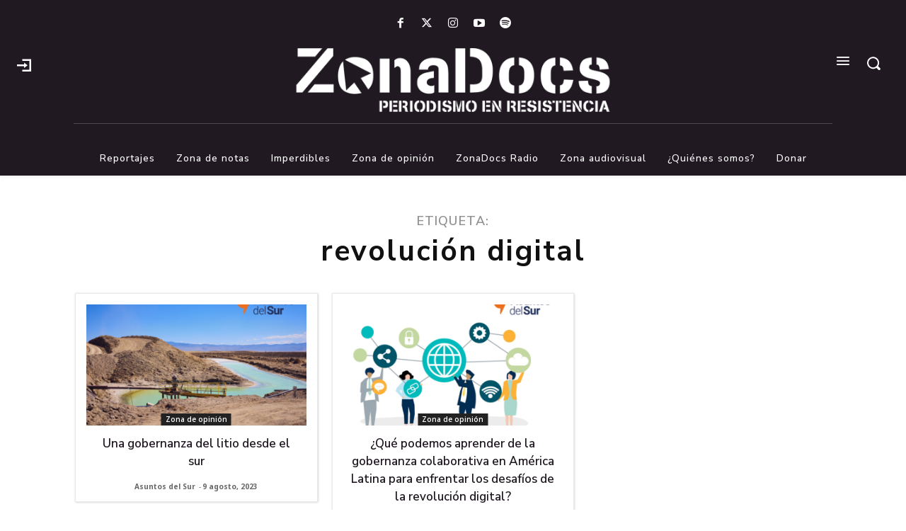

--- FILE ---
content_type: text/html; charset=utf-8
request_url: https://www.google.com/recaptcha/api2/aframe
body_size: 268
content:
<!DOCTYPE HTML><html><head><meta http-equiv="content-type" content="text/html; charset=UTF-8"></head><body><script nonce="bQNXGN2AQ8zCw1MUyqDuow">/** Anti-fraud and anti-abuse applications only. See google.com/recaptcha */ try{var clients={'sodar':'https://pagead2.googlesyndication.com/pagead/sodar?'};window.addEventListener("message",function(a){try{if(a.source===window.parent){var b=JSON.parse(a.data);var c=clients[b['id']];if(c){var d=document.createElement('img');d.src=c+b['params']+'&rc='+(localStorage.getItem("rc::a")?sessionStorage.getItem("rc::b"):"");window.document.body.appendChild(d);sessionStorage.setItem("rc::e",parseInt(sessionStorage.getItem("rc::e")||0)+1);localStorage.setItem("rc::h",'1769914779698');}}}catch(b){}});window.parent.postMessage("_grecaptcha_ready", "*");}catch(b){}</script></body></html>